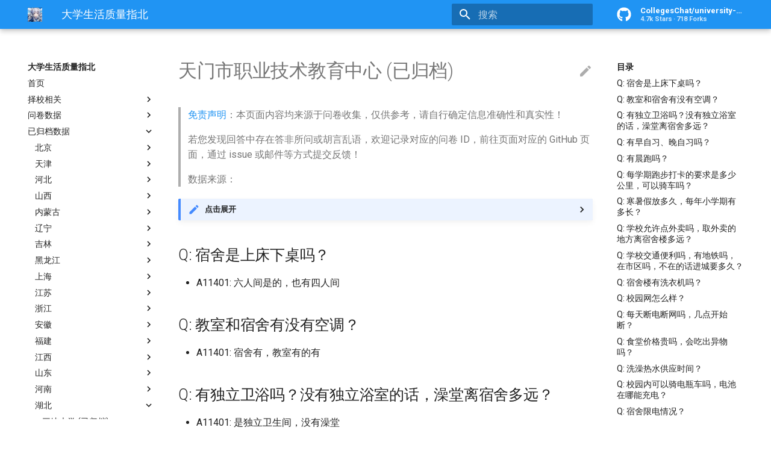

--- FILE ---
content_type: application/javascript
request_url: https://colleges.chat/assets/javascripts/bundle.5f27aba8.min.js
body_size: 12872
content:
!function(t,e){for(var n in e)t[n]=e[n]}(window,function(t){function e(e){for(var r,i,o=e[0],u=e[1],b=e[2],s=0,O=[];s<o.length;s++)i=o[s],Object.prototype.hasOwnProperty.call(c,i)&&c[i]&&O.push(c[i][0]),c[i]=0;for(r in u)Object.prototype.hasOwnProperty.call(u,r)&&(t[r]=u[r]);for(f&&f(e);O.length;)O.shift()();return a.push.apply(a,b||[]),n()}function n(){for(var t,e=0;e<a.length;e++){for(var n=a[e],r=!0,o=1;o<n.length;o++){var u=n[o];0!==c[u]&&(r=!1)}r&&(a.splice(e--,1),t=i(i.s=n[0]))}return t}var r={},c={0:0},a=[];function i(e){if(r[e])return r[e].exports;var n=r[e]={i:e,l:!1,exports:{}};return t[e].call(n.exports,n,n.exports,i),n.l=!0,n.exports}i.m=t,i.c=r,i.d=function(t,e,n){i.o(t,e)||Object.defineProperty(t,e,{enumerable:!0,get:n})},i.r=function(t){"undefined"!=typeof Symbol&&Symbol.toStringTag&&Object.defineProperty(t,Symbol.toStringTag,{value:"Module"}),Object.defineProperty(t,"__esModule",{value:!0})},i.t=function(t,e){if(1&e&&(t=i(t)),8&e)return t;if(4&e&&"object"==typeof t&&t&&t.__esModule)return t;var n=Object.create(null);if(i.r(n),Object.defineProperty(n,"default",{enumerable:!0,value:t}),2&e&&"string"!=typeof t)for(var r in t)i.d(n,r,function(e){return t[e]}.bind(null,r));return n},i.n=function(t){var e=t&&t.__esModule?function(){return t.default}:function(){return t};return i.d(e,"a",e),e},i.o=function(t,e){return Object.prototype.hasOwnProperty.call(t,e)},i.p="";var o=window.webpackJsonp=window.webpackJsonp||[],u=o.push.bind(o);o.push=e,o=o.slice();for(var b=0;b<o.length;b++)e(o[b]);var f=u;return a.push([88,1]),n()}([,function(t,e,n){"use strict";n.d(e,"q",(function(){return i})),n.d(e,"c",(function(){return o})),n.d(e,"d",(function(){return u})),n.d(e,"b",(function(){return b})),n.d(e,"e",(function(){return f})),n.d(e,"a",(function(){return s})),n.d(e,"j",(function(){return O})),n.d(e,"k",(function(){return h})),n.d(e,"r",(function(){return v})),n.d(e,"s",(function(){return y})),n.d(e,"l",(function(){return g})),n.d(e,"t",(function(){return k})),n.d(e,"i",(function(){return A})),n.d(e,"u",(function(){return T})),n.d(e,"m",(function(){return E})),n.d(e,"h",(function(){return L})),n.d(e,"g",(function(){return M})),n.d(e,"v",(function(){return H})),n.d(e,"w",(function(){return P})),n.d(e,"n",(function(){return q})),n.d(e,"x",(function(){return N})),n.d(e,"y",(function(){return z})),n.d(e,"f",(function(){return V})),n.d(e,"o",(function(){return D})),n.d(e,"z",(function(){return B})),n.d(e,"A",(function(){return F})),n.d(e,"B",(function(){return X})),n.d(e,"p",(function(){return K})),n.d(e,"C",(function(){return nt}));var r=n(80),c=n(95),a=n(96);function i(){var t=new r.a;return Object(c.a)(document,"DOMContentLoaded").pipe(Object(a.a)(document)).subscribe(t),t}function o(t,e){return void 0===e&&(e=document),e.querySelector(t)||void 0}function u(t,e){void 0===e&&(e=document);var n=o(t,e);if(void 0===n)throw new ReferenceError('Missing element: expected "'+t+'" to be present');return n}function b(){return document.activeElement instanceof HTMLElement?document.activeElement:void 0}function f(t,e){return void 0===e&&(e=document),Array.from(e.querySelectorAll(t))}function s(t){return document.createElement(t)}function O(t,e){t.replaceWith(e)}var j=n(97),l=n(9),d=n(94),p=n(89);function h(t,e){void 0===e&&(e=!0),e?t.focus():t.blur()}function v(t){return Object(j.a)(Object(c.a)(t,"focus"),Object(c.a)(t,"blur")).pipe(Object(l.a)((function(t){return"focus"===t.type})),Object(d.a)(t===b()),Object(p.a)(1))}function m(t){return{x:t.scrollLeft,y:t.scrollTop}}function y(t){return Object(j.a)(Object(c.a)(t,"scroll"),Object(c.a)(window,"resize")).pipe(Object(l.a)((function(){return m(t)})),Object(d.a)(m(t)),Object(p.a)(1))}function g(t){if(!(t instanceof HTMLInputElement))throw new Error("Not implemented");t.select()}var w=n(0),$=n(77),x=n(98);function k(t){return Object(x.a)((function(e){new $.a((function(t){var n=Object(w.h)(t,1)[0].contentRect;return e({width:Math.round(n.width),height:Math.round(n.height)})})).observe(t)})).pipe(Object(d.a)(function(t){return{width:t.offsetWidth,height:t.offsetHeight}}(t)),Object(p.a)(1))}var S=n(99),C=n(113);function A(t){switch(t.tagName){case"INPUT":case"SELECT":case"TEXTAREA":return!0;default:return t.isContentEditable}}function T(){return Object(c.a)(window,"keydown").pipe(Object(S.a)((function(t){return!(t.metaKey||t.ctrlKey)})),Object(l.a)((function(t){return{type:t.key,claim:function(){t.preventDefault(),t.stopPropagation()}}})),Object(C.a)())}var _=n(100);function E(t){location.href=t.href}function L(t,e){return void 0===e&&(e=location),t.host===e.host&&/^(?:\/[\w-]+)*(?:\/?|\.html)$/i.test(t.pathname)}function M(t,e){return void 0===e&&(e=location),t.pathname===e.pathname&&t.hash.length>0}function H(){return new _.a(new URL(location.href))}var R=n(117);function P(t,e){return e.location$.pipe(Object(R.a)(1),Object(l.a)((function(e){var n=e.href;return new URL(t,n).toString().replace(/\/$/,"")})),Object(p.a)(1))}function U(){return location.hash.substring(1)}function q(t){var e=s("a");e.href=t,e.addEventListener("click",(function(t){return t.stopPropagation()})),e.click()}function N(){return Object(c.a)(window,"hashchange").pipe(Object(l.a)(U),Object(d.a)(U()),Object(S.a)((function(t){return t.length>0})),Object(C.a)())}function z(t){var e=matchMedia(t);return Object(x.a)((function(t){return e.addListener((function(){return t(e.matches)}))})).pipe(Object(d.a)(e.matches),Object(p.a)(1))}var I={drawer:u("[data-md-toggle=drawer]"),search:u("[data-md-toggle=search]")};function V(t){return I[t].checked}function D(t,e){I[t].checked!==e&&I[t].click()}function B(t){var e=I[t];return Object(c.a)(e,"change").pipe(Object(l.a)((function(){return e.checked})),Object(d.a)(e.checked))}var Y=n(62),J=n(90);function W(){return{x:Math.max(0,pageXOffset),y:Math.max(0,pageYOffset)}}function K(t){var e=t.x,n=t.y;window.scrollTo(e||0,n||0)}function Q(){return{width:innerWidth,height:innerHeight}}function F(){return Object(Y.a)([Object(j.a)(Object(c.a)(window,"scroll",{passive:!0}),Object(c.a)(window,"resize",{passive:!0})).pipe(Object(l.a)(W),Object(d.a)(W())),Object(c.a)(window,"resize",{passive:!0}).pipe(Object(l.a)(Q),Object(d.a)(Q()))]).pipe(Object(l.a)((function(t){var e=Object(w.h)(t,2);return{offset:e[0],size:e[1]}})),Object(p.a)(1))}function X(t,e){var n=e.header$,r=e.viewport$,c=r.pipe(Object(J.a)("size")),a=Object(Y.a)([c,n]).pipe(Object(l.a)((function(){return{x:t.offsetLeft,y:t.offsetTop}})));return Object(Y.a)([n,r,a]).pipe(Object(l.a)((function(t){var e=Object(w.h)(t,3),n=e[0].height,r=e[1],c=r.offset,a=r.size,i=e[2],o=i.x,u=i.y;return{offset:{x:c.x-o,y:c.y-u+n},size:a}})),Object(p.a)(1))}var Z=n(101),G=n(102),tt=n(82),et=n(103);function nt(t,e){var n=e.tx$,r=Object(x.a)((function(e){return t.addEventListener("message",e)})).pipe(Object(Z.a)("data"));return n.pipe(Object(G.a)((function(){return r}),{leading:!0,trailing:!0}),Object(tt.a)((function(e){return t.postMessage(e)})),Object(et.a)(r),Object(C.a)())}},,,function(t,e,n){"use strict";function r(t){return"object"==typeof t&&"string"==typeof t.base&&"object"==typeof t.features&&"object"==typeof t.search}n.d(e,"d",(function(){return r})),n.d(e,"b",(function(){return b})),n.d(e,"a",(function(){return O})),n.d(e,"f",(function(){return d})),n.d(e,"g",(function(){return p})),n.d(e,"e",(function(){return h})),n.d(e,"c",(function(){return v}));var c=n(0),a=n(81);function i(t){switch(t){case"svg":case"path":return document.createElementNS("http://www.w3.org/2000/svg",t);default:return document.createElement(t)}}function o(t,e,n){switch(e){case"xmlns":break;case"viewBox":case"d":"boolean"!=typeof n?t.setAttributeNS(null,e,n):n&&t.setAttributeNS(null,e,"");break;default:"boolean"!=typeof n?t.setAttribute(e,n):n&&t.setAttribute(e,"")}}function u(t,e){var n,r;if("string"==typeof e||"number"==typeof e)t.innerHTML+=e.toString();else if(e instanceof Node)t.appendChild(e);else if(Array.isArray(e))try{for(var a=Object(c.k)(e),i=a.next();!i.done;i=a.next()){u(t,i.value)}}catch(t){n={error:t}}finally{try{i&&!i.done&&(r=a.return)&&r.call(a)}finally{if(n)throw n.error}}}function b(t,e){for(var n,r,b,f,s=[],O=2;O<arguments.length;O++)s[O-2]=arguments[O];var j=i(t);if(e)try{for(var l=Object(c.k)(Object(a.a)(e)),d=l.next();!d.done;d=l.next()){var p=d.value;o(j,p,e[p])}}catch(t){n={error:t}}finally{try{d&&!d.done&&(r=l.return)&&r.call(l)}finally{if(n)throw n.error}}try{for(var h=Object(c.k)(s),v=h.next();!v.done;v=h.next()){var m=v.value;u(j,m)}}catch(t){b={error:t}}finally{try{v&&!v.done&&(f=h.return)&&f.call(h)}finally{if(b)throw b.error}}return j}var f=n(79),s=n(41);function O(t,e){return Object(f.a)((function(){var n=sessionStorage.getItem(t);if(n)return Object(s.a)(JSON.parse(n));var r=e();return r.subscribe((function(e){try{sessionStorage.setItem(t,JSON.stringify(e))}catch(t){}})),r}))}var j,l=n(1);function d(t,e){if(void 0===j){var n=Object(l.d)("#__lang");j=JSON.parse(n.textContent)}if(void 0===j[t])throw new ReferenceError("Invalid translation: "+t);return void 0!==e?j[t].replace("#",e):j[t]}function p(t,e){var n=e;if(t.length>n){for(;" "!==t[n]&&--n>0;);return t.substring(0,n)+"..."}return t}function h(t){return t>999?((t+1e-6)/1e3).toFixed(+((t-950)%1e3>99))+"k":t.toString()}function v(t){for(var e=0,n=0,r=t.length;n<r;n++)e=(e<<5)-e+t.charCodeAt(n),e|=0;return e}},,,function(t,e,n){"use strict";var r=n(22);n.d(e,"setupComponents",(function(){return r.a})),n.d(e,"useComponent",(function(){return r.b}));var c=n(74);n.d(e,"mountHeader",(function(){return c.a}));var a=n(73);n.d(e,"mountHero",(function(){return a.a}));var i=n(72);n.d(e,"mountMain",(function(){return i.a}));var o=n(76);n.d(e,"mountNavigation",(function(){return o.a}));var u=n(71);n.d(e,"mountSearch",(function(){return u.a})),n.d(e,"mountSearchQuery",(function(){return u.b})),n.d(e,"mountSearchReset",(function(){return u.c})),n.d(e,"mountSearchResult",(function(){return u.d}));var b=n(30);n.o(b,"mountTableOfContents")&&n.d(e,"mountTableOfContents",(function(){return b.mountTableOfContents})),n.o(b,"mountTabs")&&n.d(e,"mountTabs",(function(){return b.mountTabs}));var f=n(75);n.d(e,"mountTabs",(function(){return f.a}));var s=n(67);n.o(s,"mountTableOfContents")&&n.d(e,"mountTableOfContents",(function(){return s.mountTableOfContents}))},,,,,,,,function(t,e,n){"use strict";n.d(e,"e",(function(){return O})),n.d(e,"f",(function(){return y})),n.d(e,"g",(function(){return R})),n.d(e,"h",(function(){return U})),n.d(e,"b",(function(){return q.b})),n.d(e,"i",(function(){return q.f})),n.d(e,"a",(function(){return q.a})),n.d(e,"c",(function(){return q.d})),n.d(e,"d",(function(){return q.e}));var r=n(61),c=n(105),a=n(98),i=n(113),o=n(82),u=n(96),b=n(1),f=n(31),s=n(4);function O(t){var e=t.document$,n=t.dialog$;if(!r.isSupported())return c.a;e.subscribe((function(){Object(b.e)("pre > code").forEach((function(t,e){var n=t.parentElement;n.id="__code_"+e,n.insertBefore(Object(f.a)(n.id),t)}))}));var O=Object(a.a)((function(t){new r(".md-clipboard").on("success",t)})).pipe(Object(i.a)());return O.pipe(Object(o.a)((function(t){return t.clearSelection()})),Object(u.a)(Object(s.f)("clipboard.copied"))).subscribe(n),O}var j=n(27),l=n(41),d=n(85),p=n(35),h=n(9),v=n(59),m=n(114);function y(t){var e=(void 0===t?{}:t).duration,n=new j.a,r=Object(b.a)("div");return r.classList.add("md-dialog","md-typeset"),n.pipe(Object(p.a)((function(t){return Object(l.a)(document.body).pipe(Object(h.a)((function(t){return t.appendChild(r)})),Object(v.b)(d.a),Object(m.a)(1),Object(o.a)((function(e){e.innerHTML=t,e.setAttribute("data-md-state","open")})),Object(m.a)(e||2e3),Object(o.a)((function(t){return t.removeAttribute("data-md-state")})),Object(m.a)(400),Object(o.a)((function(t){t.innerHTML="",t.remove()})))}))).subscribe(),n}var g=n(0),w=n(95),$=n(97),x=n(116),k=n(99),S=n(48),C=n(101),A=n(90),T=n(106),_=n(107),E=n(104),L=n(91),M=n(108),H=n(92);function R(t,e){var n=e.document$,r=e.viewport$,a=e.location$;"scrollRestoration"in history&&(history.scrollRestoration="manual"),Object(w.a)(window,"beforeunload").subscribe((function(){history.scrollRestoration="auto"}));var o=Object(b.c)('link[rel="shortcut icon"]');void 0!==o&&(o.href=o.href);var u=Object(w.a)(document.body,"click").pipe(Object(k.a)((function(t){return!(t.metaKey||t.ctrlKey)})),Object(p.a)((function(e){if(e.target instanceof HTMLElement){var n=e.target.closest("a");if(n&&!n.target&&Object(b.h)(n)&&t.includes(n.href))return Object(b.g)(n)||e.preventDefault(),Object(l.a)(n)}return c.a})),Object(h.a)((function(t){return{url:new URL(t.href)}})),Object(i.a)());u.subscribe((function(){Object(b.o)("search",!1)}));var f=u.pipe(Object(k.a)((function(t){var e=t.url;return!Object(b.g)(e)})),Object(i.a)()),s=Object(w.a)(window,"popstate").pipe(Object(k.a)((function(t){return null!==t.state})),Object(h.a)((function(t){return{url:new URL(location.href),offset:t.state}})),Object(i.a)());Object($.a)(f,s).pipe(Object(S.a)((function(t,e){return t.url.href===e.url.href})),Object(C.a)("url")).subscribe(a);var O=a.pipe(Object(A.a)("pathname"),Object(T.a)(1),Object(p.a)((function(t){return Object(x.a)({url:t.href,responseType:"text",withCredentials:!0}).pipe(Object(_.a)((function(){return Object(b.m)(t),c.a})))})));f.pipe(Object(E.a)(O)).subscribe((function(t){var e=t.url;history.pushState({},"",e.toString())}));var j=new DOMParser;O.pipe(Object(h.a)((function(t){var e=t.response;return j.parseFromString(e,"text/html")}))).subscribe(n);var d=Object($.a)(f,s).pipe(Object(E.a)(n));d.subscribe((function(t){var e=t.url,n=t.offset;e.hash&&!n?Object(b.n)(e.hash):Object(b.p)(n||{y:0})})),d.pipe(Object(L.a)(n)).subscribe((function(t){var e,n,r=Object(g.h)(t,2)[1],c=r.title,a=r.head;document.dispatchEvent(new CustomEvent("DOMContentSwitch")),document.title=c;try{for(var i=Object(g.k)(['link[rel="canonical"]','meta[name="author"]','meta[name="description"]']),o=i.next();!o.done;o=i.next()){var u=o.value,f=Object(b.c)(u,a),s=Object(b.c)(u,document.head);void 0!==f&&void 0!==s&&Object(b.j)(s,f)}}catch(t){e={error:t}}finally{try{o&&!o.done&&(n=i.return)&&n.call(i)}finally{if(e)throw e.error}}})),r.pipe(Object(M.a)(250),Object(A.a)("offset")).subscribe((function(t){var e=t.offset;history.replaceState(e,"")})),Object($.a)(u,s).pipe(Object(H.a)(2,1),Object(k.a)((function(t){var e=Object(g.h)(t,2),n=e[0],r=e[1];return n.url.pathname===r.url.pathname&&!Object(b.g)(r.url)})),Object(h.a)((function(t){return Object(g.h)(t,2)[1]}))).subscribe((function(t){var e=t.offset;Object(b.p)(e||{y:0})}))}var P=n(7);function U(){var t=Object(b.u)().pipe(Object(h.a)((function(t){return Object(g.a)({mode:Object(b.f)("search")?"search":"global"},t)})),Object(k.a)((function(t){if("global"===t.mode){var e=Object(b.b)();if(void 0!==e)return!Object(b.i)(e)}return!0})),Object(i.a)());return t.pipe(Object(k.a)((function(t){return"search"===t.mode})),Object(L.a)(Object(P.useComponent)("search-query"),Object(P.useComponent)("search-result"))).subscribe((function(t){var e=Object(g.h)(t,3),n=e[0],r=e[1],c=e[2],a=Object(b.b)();switch(n.type){case"Enter":a===r&&n.claim();break;case"Escape":case"Tab":Object(b.o)("search",!1),Object(b.k)(r,!1);break;case"ArrowUp":case"ArrowDown":if(void 0===a)Object(b.k)(r);else{var i=Object(g.i)([r],Object(b.e)("[href]",c)),o=Math.max(0,(Math.max(0,i.indexOf(a))+i.length+("ArrowUp"===n.type?-1:1))%i.length);Object(b.k)(i[o])}n.claim();break;default:r!==Object(b.b)()&&Object(b.k)(r)}})),t.pipe(Object(k.a)((function(t){return"global"===t.mode})),Object(L.a)(Object(P.useComponent)("search-query"))).subscribe((function(t){var e=Object(g.h)(t,2),n=e[0],r=e[1];switch(n.type){case"f":case"s":case"/":Object(b.k)(r),Object(b.l)(r),n.claim();break;case"p":case",":var c=Object(b.c)("[href][rel=prev]");void 0!==c&&c.click();break;case"n":case".":var a=Object(b.c)("[href][rel=next]");void 0!==a&&a.click()}})),t}var q=n(46)},,,,,,,function(t,e,n){"use strict";n.d(e,"a",(function(){return j})),n.d(e,"b",(function(){return l}));var r,c=n(0),a=n(41),i=n(20),o=n(9),u=n(83),b=n(89),f=n(35),s=n(48),O=n(1);function j(t,e){var n=e.document$;r=n.pipe(Object(o.a)((function(e){return t.reduce((function(t,n){var r,a=Object(O.c)("[data-md-component="+n+"]",e);return Object(c.a)(Object(c.a)({},t),void 0!==a?((r={})[n]=a,r):{})}),{})})),Object(u.a)((function(e,n){var r,a;try{for(var i=Object(c.k)(t),o=i.next();!o.done;o=i.next()){var u=o.value;switch(u){case"announce":case"header-title":case"container":case"skip":u in e&&void 0!==e[u]&&(Object(O.j)(e[u],n[u]),e[u]=n[u]);break;default:void 0!==n[u]?e[u]=Object(O.c)("[data-md-component="+u+"]"):delete e[u]}}}catch(t){r={error:t}}finally{try{o&&!o.done&&(a=i.return)&&a.call(i)}finally{if(r)throw r.error}}return e})),Object(b.a)(1))}function l(t){return r.pipe(Object(f.a)((function(e){return void 0!==e[t]?Object(a.a)(e[t]):i.a})),Object(s.a)())}},,function(t,e,n){"use strict";function r(t,e){t.setAttribute("data-md-state",e?"blur":"")}function c(t){t.removeAttribute("data-md-state")}function a(t,e){t.classList.toggle("md-nav__link--active",e)}function i(t){t.classList.remove("md-nav__link--active")}n.d(e,"d",(function(){return r})),n.d(e,"b",(function(){return c})),n.d(e,"c",(function(){return a})),n.d(e,"a",(function(){return i}))},,,,,,function(t,e,n){"use strict";var r=n(64);n.o(r,"applySidebar")&&n.d(e,"applySidebar",(function(){return r.applySidebar})),n.o(r,"mountTableOfContents")&&n.d(e,"mountTableOfContents",(function(){return r.mountTableOfContents})),n.o(r,"mountTabs")&&n.d(e,"mountTabs",(function(){return r.mountTabs})),n.o(r,"watchSidebar")&&n.d(e,"watchSidebar",(function(){return r.watchSidebar}))},function(t,e,n){"use strict";n.d(e,"a",(function(){return a})),n.d(e,"b",(function(){return j})),n.d(e,"c",(function(){return p})),n.d(e,"d",(function(){return m}));var r=n(4),c="md-clipboard md-icon";function a(t){return Object(r.b)("button",{class:c,title:Object(r.f)("clipboard.copy"),"data-clipboard-target":"#"+t+" > code"},Object(r.b)("svg",{xmlns:"http://www.w3.org/2000/svg",viewBox:"0 0 24 24"},Object(r.b)("path",{d:"M19,21H8V7H19M19,5H8A2,2 0 0,0 6,7V21A2,2 0 0,0 8,23H19A2,2 0 0,0 21,21V7A2,2 0 0,0 19,5M16,1H4A2,2 0 0,0 2,3V17H4V3H16V1Z"})))}var i=n(0),o="md-search-result__item",u="md-search-result__link",b="md-search-result__article md-search-result__article--document",f="md-search-result__article",s="md-search-result__title",O="md-search-result__teaser";function j(t){var e=t.article,n=t.sections,c=Object(r.b)("div",{class:"md-search-result__icon md-icon"},Object(r.b)("svg",{xmlns:"http://www.w3.org/2000/svg",viewBox:"0 0 24 24"},Object(r.b)("path",{d:"M14,2H6A2,2 0 0,0 4,4V20A2,2 0 0,0 6,22H13C12.59,21.75 12.2,21.44 11.86,21.1C11.53,20.77 11.25,20.4 11,20H6V4H13V9H18V10.18C18.71,10.34 19.39,10.61 20,11V8L14,2M20.31,18.9C21.64,16.79 21,14 18.91,12.68C16.8,11.35 14,12 12.69,14.08C11.35,16.19 12,18.97 14.09,20.3C15.55,21.23 17.41,21.23 18.88,20.32L22,23.39L23.39,22L20.31,18.9M16.5,19A2.5,2.5 0 0,1 14,16.5A2.5,2.5 0 0,1 16.5,14A2.5,2.5 0 0,1 19,16.5A2.5,2.5 0 0,1 16.5,19Z"}))),a=Object(i.i)([e],n).map((function(t){var e=t.location,n=t.title,a=t.text;return Object(r.b)("a",{href:e,class:u,tabIndex:-1},Object(r.b)("article",{class:"parent"in t?f:b},!("parent"in t)&&c,Object(r.b)("h1",{class:s},n),a.length>0&&Object(r.b)("p",{class:O},Object(r.g)(a,320))))}));return Object(r.b)("li",{class:o},a)}var l="md-source__facts",d="md-source__fact";function p(t){var e=t.map((function(t){return Object(r.b)("li",{class:d},t)}));return Object(r.b)("ul",{class:l},e)}var h="md-typeset__scrollwrap",v="md-typeset__table";function m(t){return Object(r.b)("div",{class:h},Object(r.b)("div",{class:v},t))}},function(t,e,n){"use strict";function r(t,e){t.style.top=e+"px"}function c(t){t.style.top=""}function a(t,e){t.style.height=e+"px"}function i(t){t.style.height=""}n.d(e,"d",(function(){return r})),n.d(e,"b",(function(){return c})),n.d(e,"c",(function(){return a})),n.d(e,"a",(function(){return i}))},,,,,,,,,,,,,function(t,e,n){"use strict";var r=n(69);n.o(r,"applyAnchorList")&&n.d(e,"applyAnchorList",(function(){return r.applyAnchorList})),n.o(r,"watchAnchorList")&&n.d(e,"watchAnchorList",(function(){return r.watchAnchorList}));var c=n(70);n.d(e,"applyAnchorList",(function(){return c.a})),n.d(e,"watchAnchorList",(function(){return c.b}));n(24)},function(t,e,n){"use strict";n.d(e,"b",(function(){return a})),n.d(e,"f",(function(){return y})),n.d(e,"a",(function(){return i})),n.d(e,"d",(function(){return p})),n.d(e,"c",(function(){return h})),n.d(e,"e",(function(){return v}));var r=n(0),c=n(78);!function(){function t(t){var e=t.config,n=t.docs,a=t.pipeline,i=t.index;this.documents=function(t){var e,n,a=new Map;try{for(var i=Object(r.k)(t),o=i.next();!o.done;o=i.next()){var u=o.value,b=Object(r.h)(u.location.split("#"),2),f=b[0],s=b[1],O=u.location,j=u.title,l=c(u.text).replace(/\s+(?=[,.:;!?])/g,"").replace(/\s+/g," ");if(s){var d=a.get(f);d.linked?a.set(O,{location:O,title:j,text:l,parent:d}):(d.title=u.title,d.text=l,d.linked=!0)}else a.set(O,{location:O,title:j,text:l,linked:!1})}}catch(t){e={error:t}}finally{try{o&&!o.done&&(n=i.return)&&n.call(i)}finally{if(e)throw e.error}}return a}(n),this.highlight=function(t){var e=new RegExp(t.separator,"img"),n=function(t,e,n){return e+"<em>"+n+"</em>"};return function(c){c=c.replace(/[\s*+-:~^]+/g," ").trim();var a=new RegExp("(^|"+t.separator+")("+c.replace(/[|\\{}()[\]^$+*?.-]/g,"\\$&").replace(e,"|")+")","img");return function(t){return Object(r.a)(Object(r.a)({},t),{title:t.title.replace(a,n),text:t.text.replace(a,n)})}}}(e),this.index=void 0===i?lunr((function(){var t,c,i,o,u;a=a||["trimmer","stopWordFilter"],this.pipeline.reset();try{for(var b=Object(r.k)(a),f=b.next();!f.done;f=b.next()){var s=f.value;this.pipeline.add(lunr[s])}}catch(e){t={error:e}}finally{try{f&&!f.done&&(c=b.return)&&c.call(b)}finally{if(t)throw t.error}}1===e.lang.length&&"en"!==e.lang[0]?this.use(lunr[e.lang[0]]):e.lang.length>1&&this.use((i=lunr).multiLanguage.apply(i,Object(r.i)(e.lang))),this.field("title",{boost:1e3}),this.field("text"),this.ref("location");try{for(var O=Object(r.k)(n),j=O.next();!j.done;j=O.next()){var l=j.value;this.add(l)}}catch(t){o={error:t}}finally{try{j&&!j.done&&(u=O.return)&&u.call(O)}finally{if(o)throw o.error}}})):lunr.Index.load("string"==typeof i?JSON.parse(i):i)}t.prototype.query=function(t){var e=this;if(t)try{var n=this.index.search(t).reduce((function(t,n){var c=e.documents.get(n.ref);if(void 0!==c)if("parent"in c){var a=c.parent.location;t.set(a,Object(r.i)(t.get(a)||[],[n]))}else{a=c.location;t.set(a,t.get(a)||[])}return t}),new Map),c=this.highlight(t);return Object(r.i)(n).map((function(t){var n=Object(r.h)(t,2),a=n[0],i=n[1];return{article:c(e.documents.get(a)),sections:i.map((function(t){return c(e.documents.get(t.ref))}))}}))}catch(e){console.warn("Invalid query: "+t+" – see https://bit.ly/2s3ChXG")}return[]}}();function a(t){return t.replace(/(?:^|\s+)[*+-:^~]+(?=\s+|$)/g,"").trim().replace(/\s+|\b$/g,"* ")}var i,o=n(115),u=n(27),b=n(55),f=n(91),s=n(9),O=n(89),j=n(59),l=n(1),d=n(4);function p(t){return t.type===i.READY}function h(t){return t.type===i.QUERY}function v(t){return t.type===i.RESULT}function m(t){var e=t.config,n=t.docs,r=t.index;return 1===e.lang.length&&"en"===e.lang[0]&&(e.lang=[Object(d.f)("search.config.lang")]),"[s-]+"===e.separator&&(e.separator=Object(d.f)("search.config.separator")),{config:e,docs:n,index:r,pipeline:Object(d.f)("search.config.pipeline").split(/\s*,\s*/).filter(o.a)}}function y(t,e){var n=e.index$,c=e.base$,a=new Worker(t),o=new u.a,d=Object(l.C)(a,{tx$:o}).pipe(Object(f.a)(c),Object(s.a)((function(t){var e,n,c,a,i=Object(r.h)(t,2),o=i[0],u=i[1];if(v(o))try{for(var b=Object(r.k)(o.data),f=b.next();!f.done;f=b.next()){var s=f.value,O=s.article,j=s.sections;O.location=u+"/"+O.location;try{for(var l=(c=void 0,Object(r.k)(j)),d=l.next();!d.done;d=l.next()){var p=d.value;p.location=u+"/"+p.location}}catch(t){c={error:t}}finally{try{d&&!d.done&&(a=l.return)&&a.call(l)}finally{if(c)throw c.error}}}}catch(t){e={error:t}}finally{try{f&&!f.done&&(n=b.return)&&n.call(b)}finally{if(e)throw e.error}}return o})),Object(O.a)(1));return n.pipe(Object(s.a)((function(t){return{type:i.SETUP,data:m(t)}})),Object(j.b)(b.a)).subscribe(o.next.bind(o)),{tx$:o,rx$:d}}!function(t){t[t.SETUP=0]="SETUP",t[t.READY=1]="READY",t[t.QUERY=2]="QUERY",t[t.RESULT=3]="RESULT"}(i||(i={}))},,,,,,,,,,,,,,,,,,function(t,e,n){"use strict";var r=n(65);n.o(r,"applySidebar")&&n.d(e,"applySidebar",(function(){return r.applySidebar})),n.o(r,"mountTableOfContents")&&n.d(e,"mountTableOfContents",(function(){return r.mountTableOfContents})),n.o(r,"mountTabs")&&n.d(e,"mountTabs",(function(){return r.mountTabs})),n.o(r,"watchSidebar")&&n.d(e,"watchSidebar",(function(){return r.watchSidebar}));var c=n(66);n.d(e,"applySidebar",(function(){return c.a})),n.d(e,"watchSidebar",(function(){return c.b}));n(32)},function(t,e){},function(t,e,n){"use strict";n.d(e,"b",(function(){return l})),n.d(e,"a",(function(){return d}));var r=n(0),c=n(62),a=n(47),i=n(85),o=n(9),u=n(48),b=n(59),f=n(91),s=n(82),O=n(84),j=n(32);function l(t,e){var n=e.main$,a=e.viewport$,i=t.parentElement.offsetTop-t.parentElement.parentElement.offsetTop;return Object(c.a)([n,a]).pipe(Object(o.a)((function(t){var e=Object(r.h)(t,2),n=e[0],c=n.offset,a=n.height,o=e[1].offset.y;return{height:a=a+Math.min(i,Math.max(0,o-c))-i,lock:o>=c+i}})),Object(u.a)((function(t,e){return t.height===e.height&&t.lock===e.lock})))}function d(t,e){var n=e.header$;return Object(a.a)(Object(b.b)(i.a),Object(f.a)(n),Object(s.a)((function(e){var n=Object(r.h)(e,2),c=n[0],a=c.height,i=c.lock,o=n[1].height;Object(j.c)(t,a),i?Object(j.d)(t,o):Object(j.b)(t)})),Object(o.a)((function(t){return Object(r.h)(t,1)[0]})),Object(O.a)((function(){Object(j.b)(t),Object(j.a)(t)})))}},function(t,e,n){"use strict";var r=n(68);n.d(e,"mountTableOfContents",(function(){return r.a}));n(45)},function(t,e,n){"use strict";n.d(e,"a",(function(){return O}));var r=n(0),c=n(47),a=n(62),i=n(41),o=n(35),u=n(9),b=n(1),f=n(30),s=n(45);function O(t){var e=t.header$,n=t.main$,O=t.viewport$,j=t.tablet$;return Object(c.a)(Object(o.a)((function(t){return j.pipe(Object(o.a)((function(c){if(c){var o=Object(b.e)(".md-nav__link",t),j=Object(f.watchSidebar)(t,{main$:n,viewport$:O}).pipe(Object(f.applySidebar)(t,{header$:e})),l=Object(s.watchAnchorList)(o,{header$:e,viewport$:O}).pipe(Object(s.applyAnchorList)(o));return Object(a.a)([j,l]).pipe(Object(u.a)((function(t){var e=Object(r.h)(t,2);return{sidebar:e[0],anchors:e[1]}})))}return Object(i.a)({})})))})))}},function(t,e){},function(t,e,n){"use strict";n.d(e,"b",(function(){return y})),n.d(e,"a",(function(){return g}));var r=n(0),c=n(93),a=n(62),i=n(47),o=n(85),u=n(9),b=n(90),f=n(35),s=n(83),O=n(48),j=n(94),l=n(92),d=n(59),p=n(82),h=n(84),v=n(1),m=n(24);function y(t,e){var n,i,o=e.header$,d=e.viewport$,p=new Map;try{for(var h=Object(r.k)(t),m=h.next();!m.done;m=h.next()){var y=m.value,g=decodeURIComponent(y.hash.substring(1)),w=Object(v.c)('[id="'+g+'"]');void 0!==w&&p.set(y,w)}}catch(t){n={error:t}}finally{try{m&&!m.done&&(i=h.return)&&i.call(h)}finally{if(n)throw n.error}}var $=o.pipe(Object(u.a)((function(t){return 18+t.height})));return Object(v.t)(document.body).pipe(Object(b.a)("height"),Object(u.a)((function(){var t=[];return Object(r.i)(p).reduce((function(e,n){for(var a=Object(r.h)(n,2),i=a[0],o=a[1];t.length;){if(!(p.get(t[t.length-1]).tagName>=o.tagName))break;t.pop()}for(var u=o.offsetTop;!u&&o.parentElement;)u=(o=o.parentElement).offsetTop;return e.set(Object(c.a)(t=Object(r.i)(t,[i])),u)}),new Map)})),Object(f.a)((function(t){return Object(a.a)([$,d]).pipe(Object(s.a)((function(t,e){for(var n=Object(r.h)(t,2),c=n[0],a=n[1],i=Object(r.h)(e,2),o=i[0],u=i[1].offset.y;a.length;){if(!(Object(r.h)(a[0],2)[1]-o<u))break;c=Object(r.i)(c,[a.shift()])}for(;c.length;){if(!(Object(r.h)(c[c.length-1],2)[1]-o>=u))break;a=Object(r.i)([c.pop()],a)}return[c,a]}),[[],Object(r.i)(t)]),Object(O.a)((function(t,e){return t[0]===e[0]&&t[1]===e[1]})))}))).pipe(Object(u.a)((function(t){var e=Object(r.h)(t,2),n=e[0],c=e[1];return{prev:n.map((function(t){return Object(r.h)(t,1)[0]})),next:c.map((function(t){return Object(r.h)(t,1)[0]}))}})),Object(j.a)({prev:[],next:[]}),Object(l.a)(2,1),Object(u.a)((function(t){var e=Object(r.h)(t,2),n=e[0],c=e[1];return n.prev.length<c.prev.length?{prev:c.prev.slice(Math.max(0,n.prev.length-1),c.prev.length),next:[]}:{prev:c.prev.slice(-1),next:c.next.slice(0,c.next.length-n.next.length)}})))}function g(t){return Object(i.a)(Object(d.b)(o.a),Object(p.a)((function(t){var e,n,c=t.prev,a=t.next;try{for(var i=Object(r.k)(a),o=i.next();!o.done;o=i.next()){var u=Object(r.h)(o.value,1)[0];Object(m.a)(u),Object(m.b)(u)}}catch(t){e={error:t}}finally{try{o&&!o.done&&(n=i.return)&&n.call(i)}finally{if(e)throw e.error}}c.forEach((function(t,e){var n=Object(r.h)(t,1)[0];Object(m.c)(n,e===c.length-1),Object(m.d)(n,!0)}))})),Object(h.a)((function(){var e,n;try{for(var c=Object(r.k)(t),a=c.next();!a.done;a=c.next()){var i=a.value;Object(m.a)(i),Object(m.b)(i)}}catch(t){e={error:t}}finally{try{a&&!a.done&&(n=c.return)&&n.call(c)}finally{if(e)throw e.error}}})))}},function(t,e,n){"use strict";n.d(e,"a",(function(){return l})),n.d(e,"b",(function(){return w})),n.d(e,"c",(function(){return S})),n.d(e,"d",(function(){return q}));var r=n(0),c=n(47),a=n(62),i=n(35),o=n(99),u=n(96),b=n(94),f=n(104),s=n(117),O=n(9),j=n(46);function l(t,e){var n=t.rx$,l=t.tx$,d=e.query$,p=e.reset$,h=e.result$;return Object(c.a)(Object(i.a)((function(){var t=n.pipe(Object(o.a)(j.d),Object(u.a)("ready"),Object(b.a)("waiting"));return l.pipe(Object(o.a)(j.c),Object(f.a)(t),Object(s.a)(1)).subscribe(l.next.bind(l)),Object(a.a)([t,d,h,p]).pipe(Object(O.a)((function(t){var e=Object(r.h)(t,3);return{status:e[0],query:e[1],result:e[2]}})))})))}var d=n(90),p=n(1),h=n(15),v=n(97),m=n(95),y=n(114),g=n(48);function w(t,e){var n=t.tx$;return void 0===e&&(e={}),Object(c.a)(Object(i.a)((function(t){var c=function(t,e){var n=(void 0===e?{}:e).transform||h.b,c=Object(v.a)(Object(m.a)(t,"keyup"),Object(m.a)(t,"focus").pipe(Object(y.a)(1))).pipe(Object(O.a)((function(){return n(t.value)})),Object(b.a)(n(t.value)),Object(g.a)()),i=Object(p.r)(t);return Object(a.a)([c,i]).pipe(Object(O.a)((function(t){var e=Object(r.h)(t,2);return{value:e[0],focus:e[1]}})))}(t,e);return c.pipe(Object(d.a)("value"),Object(O.a)((function(t){var e=t.value;return{type:h.a.QUERY,data:e}}))).subscribe(n.next.bind(n)),c.pipe(Object(d.a)("focus")).subscribe((function(t){var e=t.focus;e&&Object(p.o)("search",e)})),c})))}var $=n(103),x=n(82),k=n(22);function S(){return Object(c.a)(Object(i.a)((function(t){return function(t){return Object(m.a)(t,"click").pipe(Object(u.a)(void 0))}(t).pipe(Object($.a)(Object(k.b)("search-query")),Object(x.a)(p.k),Object(u.a)(void 0))})),Object(b.a)(void 0))}var C=n(115),A=n(101),T=n(85),_=n(91),E=n(59),L=n(83),M=n(84),H=n(31),R=n(4);function P(t,e){t.appendChild(e)}function U(t,e){var n=e.query$,a=e.ready$,o=e.fetch$,b=Object(p.d)(".md-search-result__list",t),f=Object(p.d)(".md-search-result__meta",t);return Object(c.a)(Object(_.a)(n,a),Object(O.a)((function(t){var e=Object(r.h)(t,2),n=e[0];return e[1].value?function(t,e){switch(e){case 0:t.textContent=Object(R.f)("search.result.none");break;case 1:t.textContent=Object(R.f)("search.result.one");break;default:t.textContent=Object(R.f)("search.result.other",e.toString())}}(f,n.length):function(t){t.textContent=Object(R.f)("search.result.placeholder")}(f),n})),Object(i.a)((function(e){return o.pipe(Object(E.b)(T.a),Object(L.a)((function(n){for(var r=t.parentElement;n<e.length&&(P(b,Object(H.b)(e[n++])),!(r.scrollHeight-r.offsetHeight>16)););return n}),0),Object(u.a)(e),Object(M.a)((function(){!function(t){t.innerHTML=""}(b)})))})))}function q(t,e){var n=t.rx$,r=e.query$;return Object(c.a)(Object(i.a)((function(t){var e=t.parentElement,c=n.pipe(Object(o.a)(h.c),Object(u.a)(!0)),a=Object(p.s)(e).pipe(Object(O.a)((function(t){return t.y>=e.scrollHeight-e.offsetHeight-16})),Object(g.a)(),Object(o.a)(C.a));return n.pipe(Object(o.a)(h.d),Object(A.a)("data"),U(t,{query$:r,ready$:c,fetch$:a}),Object(b.a)([]))})))}},function(t,e,n){"use strict";n.d(e,"a",(function(){return m}));var r=n(27),c=n(47),a=n(35),i=n(90),o=n(82),u=n(22),b=n(0),f=n(62),s=n(85),O=n(101),j=n(48),l=n(89),d=n(9),p=n(59),h=n(84),v=n(1);function m(t){var e=t.header$,n=t.viewport$,m=new r.a;return Object(u.b)("header").pipe(Object(a.a)((function(t){return m.pipe(Object(i.a)("active"),(e=t,Object(c.a)(Object(p.b)(s.a),Object(o.a)((function(t){var n=t.active;!function(t,e){t.setAttribute("data-md-state",e?"shadow":"")}(e,n)})),Object(h.a)((function(){!function(t){t.removeAttribute("data-md-state")}(e)})))));var e}))).subscribe(),Object(c.a)(Object(a.a)((function(t){return function(t,e){var n=e.header$,r=e.viewport$,c=n.pipe(Object(O.a)("height"),Object(j.a)(),Object(l.a)(1)),o=c.pipe(Object(a.a)((function(){return Object(v.t)(t).pipe(Object(d.a)((function(e){var n=e.height;return{top:t.offsetTop,bottom:t.offsetTop+n}})))})),Object(i.a)("bottom"),Object(l.a)(1));return Object(f.a)([c,o,r]).pipe(Object(d.a)((function(t){var e=Object(b.h)(t,3),n=e[0],r=e[1],c=r.top,a=r.bottom,i=e[2],o=i.offset.y,u=i.size.height;return{offset:c-n,height:u=Math.max(0,u-Math.max(0,c-o,n)-Math.max(0,u+o-a)),active:c-n<=o}})),Object(j.a)((function(t,e){return t.offset===e.offset&&t.height===e.height&&t.active===e.active})))}(t,{header$:e,viewport$:n})})),Object(o.a)((function(t){return m.next(t)})))}},function(t,e,n){"use strict";n.d(e,"a",(function(){return O}));var r=n(47),c=n(35),a=n(9),i=n(90),o=n(1),u=n(85),b=n(59),f=n(82),s=n(84);function O(t){var e=t.header$,n=t.viewport$;return Object(r.a)(Object(c.a)((function(t){return Object(o.B)(t,{header$:e,viewport$:n}).pipe(Object(a.a)((function(t){return{hidden:t.offset.y>=20}})),Object(i.a)("hidden"),function(t){return Object(r.a)(Object(b.b)(u.a),Object(f.a)((function(e){var n=e.hidden;!function(t,e){t.setAttribute("data-md-state",e?"hidden":"")}(t,n)})),Object(s.a)((function(){!function(t){t.removeAttribute("data-md-state")}(t)})))}(t))})))}},function(t,e,n){"use strict";n.d(e,"a",(function(){return y}));var r=n(0),c=n(47),a=n(62),i=n(35),o=n(9),u=n(99),b=n(91),f=n(48),s=n(94),O=n(89),j=n(1),l=n(22),d=n(41),p=n(85),h=n(59),v=n(82),m=n(84);function y(t){var e=t.document$,n=t.viewport$;return Object(c.a)(Object(i.a)((function(t){var y=function(t,e){return e.document$.pipe(Object(o.a)((function(){var e=getComputedStyle(t);return["sticky","-webkit-sticky"].includes(e.position)})),Object(f.a)(),Object(i.a)((function(e){return e?Object(j.t)(t).pipe(Object(o.a)((function(t){return{sticky:!0,height:t.height}}))):Object(d.a)({sticky:!1,height:0})})),Object(O.a)(1))}(t,{document$:e}),g=Object(l.b)("main").pipe(Object(o.a)((function(t){return Object(j.c)("h1, h2, h3, h4, h5, h6",t)})),Object(u.a)((function(t){return void 0!==t})),Object(b.a)(Object(l.b)("header-title")),Object(i.a)((function(t){var e=Object(r.h)(t,2),a=e[0],i=e[1];return Object(j.B)(a,{header$:y,viewport$:n}).pipe(Object(o.a)((function(t){return t.offset.y>=a.offsetHeight?"page":"site"})),Object(f.a)(),function(t){return Object(c.a)(Object(h.b)(p.a),Object(v.a)((function(e){!function(t,e){t.setAttribute("data-md-state",e?"active":"")}(t,"page"===e)})),Object(m.a)((function(){!function(t){t.removeAttribute("data-md-state")}(t)})))}(i))})),Object(s.a)("site"));return Object(a.a)([y,g]).pipe(Object(o.a)((function(t){var e=Object(r.h)(t,2),n=e[0],c=e[1];return Object(r.a)({type:c},n)})),Object(O.a)(1))})))}},function(t,e,n){"use strict";n.d(e,"a",(function(){return j}));var r=n(47),c=n(41),a=n(35),i=n(9),o=n(90),u=n(1),b=n(85),f=n(59),s=n(82),O=n(84);function j(t){var e=t.header$,n=t.viewport$,j=t.screen$;return Object(r.a)(Object(a.a)((function(t){return j.pipe(Object(a.a)((function(a){return a?Object(u.B)(t,{header$:e,viewport$:n}).pipe(Object(i.a)((function(t){return{hidden:t.offset.y>=10}})),Object(o.a)("hidden"),function(t){return Object(r.a)(Object(f.b)(b.a),Object(s.a)((function(e){var n=e.hidden;!function(t,e){t.setAttribute("data-md-state",e?"hidden":"")}(t,n)})),Object(O.a)((function(){!function(t){t.removeAttribute("data-md-state")}(t)})))}(t)):Object(c.a)({hidden:!0})})))})))}},function(t,e,n){"use strict";n.d(e,"a",(function(){return u}));var r=n(47),c=n(41),a=n(35),i=n(9),o=n(30);function u(t){var e=t.header$,n=t.main$,u=t.viewport$,b=t.screen$;return Object(r.a)(Object(a.a)((function(t){return b.pipe(Object(a.a)((function(r){return r?Object(o.watchSidebar)(t,{main$:n,viewport$:u}).pipe(Object(o.applySidebar)(t,{header$:e}),Object(i.a)((function(t){return{sidebar:t}}))):Object(c.a)({})})))})))}},,,,,,,,,,,,function(t,e,n){"use strict";n.r(e),n.d(e,"setScrollLock",(function(){return z})),n.d(e,"resetScrollLock",(function(){return I})),n.d(e,"initialize",(function(){return V}));var r=n(0),c=n(110),a=n(112),i=n(111),o=n(79),u=n(38),b=n(41),f=n(105),s=n(62),O=n(85),j=n(95),l=n(97),d=n(116),p=n(89),h=n(35),v=n(101),m=n(107),y=n(82),g=n(114),w=n(91),$=n(59),x=n(99),k=n(9),S=n(117),C=n(1),A=n(7),T=n(15),_=n(90);var E=n(115),L=n(103);var M=n(106);var H=n(109),R=n(96);function P(){return/(iPad|iPhone|iPod)/.test(navigator.userAgent)}var U=n(31),q=n(4);function N(t){switch(Object(r.h)(t.match(/(git(?:hub|lab))/i)||[],1)[0].toLowerCase()){case"github":var e=Object(r.h)(t.match(/^.+github\.com\/([^\/]+)\/?([^\/]+)/i),3);return function(t,e){return Object(d.a)({url:void 0!==e?"https://api.github.com/repos/"+t+"/"+e:"https://api.github.com/users/"+t,responseType:"json"}).pipe(Object(x.a)((function(t){return 200===t.status})),Object(v.a)("response"),Object(h.a)((function(t){if(void 0!==e){var n=t.stargazers_count,r=t.forks_count;return Object(b.a)([Object(q.e)(n||0)+" Stars",Object(q.e)(r||0)+" Forks"])}var c=t.public_repos;return Object(b.a)([Object(q.e)(c||0)+" Repositories"])})))}(e[1],e[2]);case"gitlab":var n=Object(r.h)(t.match(/^.+?([^\/]*gitlab[^\/]+)\/(.+?)\/?$/i),3);return function(t,e){return Object(d.a)({url:"https://"+t+"/api/v4/projects/"+encodeURIComponent(e),responseType:"json"}).pipe(Object(x.a)((function(t){return 200===t.status})),Object(v.a)("response"),Object(k.a)((function(t){var e=t.star_count,n=t.forks_count;return[Object(q.e)(e)+" Stars",Object(q.e)(n)+" Forks"]})))}(n[1],n[2]);default:return f.a}}function z(t,e){t.setAttribute("data-md-state","lock"),t.style.top="-"+e+"px"}function I(t){var e=-1*parseInt(t.style.top,10);t.removeAttribute("data-md-state"),t.style.top="",e&&window.scrollTo(0,e)}function V(t){if(!Object(q.d)(t))throw new SyntaxError("Invalid configuration: "+JSON.stringify(t));var e=Object(C.q)(),n=Object(C.v)(),V=Object(C.w)(t.base,{location$:n}),D=Object(C.x)(),B=Object(C.A)(),Y=Object(C.y)("(min-width: 960px)"),J=Object(C.y)("(min-width: 1220px)");Object(A.setupComponents)(["announce","container","header","header-title","hero","main","navigation","search","search-query","search-reset","search-result","skip","tabs","toc"],{document$:e});var W=Object(T.h)();!function(t){var e=t.document$,n=t.viewport$,c=e.pipe(Object(k.a)((function(){return Object(C.e)("pre > code")}))),a=n.pipe(Object(_.a)("size"));Object(s.a)([c,a]).subscribe((function(t){var e,n,c=Object(r.h)(t,1)[0];try{for(var a=Object(r.k)(c),i=a.next();!i.done;i=a.next()){var o=i.value;o.scrollWidth>o.clientWidth?o.setAttribute("tabindex","0"):o.removeAttribute("tabindex")}}catch(t){e={error:t}}finally{try{i&&!i.done&&(n=a.return)&&n.call(a)}finally{if(e)throw e.error}}}))}({document$:e,viewport$:B}),function(t){var e=t.document$,n=t.hash$,c=e.pipe(Object(k.a)((function(){return Object(C.e)("details")})));Object(l.a)(Object(C.y)("print").pipe(Object(x.a)(E.a)),Object(j.a)(window,"beforeprint")).pipe(Object(L.a)(c)).subscribe((function(t){var e,n;try{for(var c=Object(r.k)(t),a=c.next();!a.done;a=c.next()){a.value.setAttribute("open","")}}catch(t){e={error:t}}finally{try{a&&!a.done&&(n=c.return)&&n.call(c)}finally{if(e)throw e.error}}})),n.pipe(Object(k.a)((function(t){return Object(C.c)('[id="'+t+'"]')})),Object(x.a)((function(t){return void 0!==t})),Object(y.a)((function(t){var e=t.closest("details");e&&!e.open&&e.setAttribute("open","")}))).subscribe((function(t){return t.scrollIntoView()}))}({document$:e,hash$:D}),{document$:e}.document$.pipe(Object(M.a)(1),Object(w.a)(Object(A.useComponent)("container")),Object(k.a)((function(t){var e=Object(r.h)(t,2)[1];return Object(C.e)("script",e)}))).subscribe((function(t){var e,n;try{for(var c=Object(r.k)(t),a=c.next();!a.done;a=c.next()){var i=a.value;if(i.src||/(^|\/javascript)$/i.test(i.type)){var o=Object(C.a)("script"),u=i.src?"src":"textContent";o[u]=i[u],Object(C.j)(i,o)}}}catch(t){e={error:t}}finally{try{a&&!a.done&&(n=c.return)&&n.call(c)}finally{if(e)throw e.error}}})),function(t){t.document$.pipe(Object(k.a)((function(){return Object(C.d)(".md-source[href]")})),Object(h.a)((function(t){var e=t.href;return Object(q.a)(""+Object(q.c)(e),(function(){return N(e)}))})),Object(m.a)((function(){return f.a}))).subscribe((function(t){var e,n;try{for(var c=Object(r.k)(Object(C.e)(".md-source__repository")),a=c.next();!a.done;a=c.next()){var i=a.value;i.hasAttribute("data-md-state")||(i.setAttribute("data-md-state","done"),i.appendChild(Object(U.c)(t)))}}catch(t){e={error:t}}finally{try{a&&!a.done&&(n=c.return)&&n.call(c)}finally{if(e)throw e.error}}}))}({document$:e}),function(t){var e=t.document$,n=Object(C.a)("table");e.pipe(Object(k.a)((function(){return Object(C.e)("table:not([class])")}))).subscribe((function(t){var e,c;try{for(var a=Object(r.k)(t),i=a.next();!i.done;i=a.next()){var o=i.value;Object(C.j)(o,n),Object(C.j)(n,Object(U.d)(o))}}catch(t){e={error:t}}finally{try{i&&!i.done&&(c=a.return)&&c.call(a)}finally{if(e)throw e.error}}}))}({document$:e}),function(t){var e=t.document$.pipe(Object(k.a)((function(){return Object(C.e)("[data-md-scrollfix]")})),Object(p.a)(1));e.subscribe((function(t){var e,n;try{for(var c=Object(r.k)(t),a=c.next();!a.done;a=c.next()){a.value.removeAttribute("data-md-scrollfix")}}catch(t){e={error:t}}finally{try{a&&!a.done&&(n=c.return)&&n.call(c)}finally{if(e)throw e.error}}})),Object(H.a)(P,e,f.a).pipe(Object(h.a)((function(t){return l.a.apply(void 0,Object(r.i)(t.map((function(t){return Object(j.a)(t,"touchstart",{passive:!0}).pipe(Object(R.a)(t))}))))}))).subscribe((function(t){var e=t.scrollTop;0===e?t.scrollTop=1:e+t.offsetHeight===t.scrollHeight&&(t.scrollTop=e-1)}))}({document$:e});var K=Object(T.f)(),Q=Object(T.e)({document$:e,dialog$:K}),F=Object(A.useComponent)("header").pipe(Object(A.mountHeader)({document$:e,viewport$:B}),Object(p.a)(1)),X=Object(A.useComponent)("main").pipe(Object(A.mountMain)({header$:F,viewport$:B}),Object(p.a)(1)),Z=Object(A.useComponent)("navigation").pipe(Object(A.mountNavigation)({header$:F,main$:X,viewport$:B,screen$:J}),Object(p.a)(1)),G=Object(A.useComponent)("toc").pipe(Object(A.mountTableOfContents)({header$:F,main$:X,viewport$:B,tablet$:Y}),Object(p.a)(1)),tt=Object(A.useComponent)("tabs").pipe(Object(A.mountTabs)({header$:F,viewport$:B,screen$:J}),Object(p.a)(1)),et=Object(A.useComponent)("hero").pipe(Object(A.mountHero)({header$:F,viewport$:B}),Object(p.a)(1)),nt=Object(o.a)((function(){var e=t.search&&t.search.index?t.search.index:void 0,n=void 0!==e?Object(u.a)(e):V.pipe(Object(h.a)((function(t){return Object(d.a)({url:t+"/search/search_index.json",responseType:"json",withCredentials:!0}).pipe(Object(v.a)("response"))})));return Object(b.a)(Object(T.i)(t.search.worker,{base$:V,index$:n}))})).pipe(Object(h.a)((function(e){var n=Object(A.useComponent)("search-query").pipe(Object(A.mountSearchQuery)(e,{transform:t.search.transform}),Object(p.a)(1)),r=Object(A.useComponent)("search-reset").pipe(Object(A.mountSearchReset)(),Object(p.a)(1)),c=Object(A.useComponent)("search-result").pipe(Object(A.mountSearchResult)(e,{query$:n}),Object(p.a)(1));return Object(A.useComponent)("search").pipe(Object(A.mountSearch)(e,{query$:n,reset$:r,result$:c}),Object(p.a)(1))})),Object(m.a)((function(){return Object(A.useComponent)("search").subscribe((function(t){return t.hidden=!0})),f.a})));D.pipe(Object(y.a)((function(){return Object(C.o)("search",!1)})),Object(g.a)(125)).subscribe((function(t){return Object(C.n)("#"+t)})),Object(s.a)([Object(C.z)("search"),Y]).pipe(Object(w.a)(B),Object(h.a)((function(t){var n=Object(r.h)(t,2),c=Object(r.h)(n[0],2),a=c[0],i=c[1],o=n[1].offset.y,u=a&&!i;return e.pipe(Object(g.a)(u?400:100),Object($.b)(O.a),Object(y.a)((function(t){var e=t.body;return u?z(e,o):I(e)})))}))).subscribe(),Object(j.a)(document.body,"click").pipe(Object(x.a)((function(t){return!(t.metaKey||t.ctrlKey)})),Object(x.a)((function(t){if(t.target instanceof HTMLElement){var e=t.target.closest("a");if(e&&Object(C.h)(e))return!0}return!1}))).subscribe((function(){Object(C.o)("drawer",!1)})),t.features.includes("instant")&&"file:"!==location.protocol&&V.pipe(Object(h.a)((function(t){return Object(d.a)({url:t+"/sitemap.xml",responseType:"document",withCredentials:!0}).pipe(Object(v.a)("response"))})),Object(w.a)(V),Object(k.a)((function(t){var e=Object(r.h)(t,2),n=e[0],i=e[1],o=Object(C.e)("loc",n).map((function(t){return t.textContent}));if(o.length>1){var u=Object(r.h)(Object(c.a)(Object(a.a)("length"),o),2),b=u[0],f=u[1],s=0;if(b===f)s=b.length;else for(;b.charAt(s)===f.charAt(s);)s++;for(var O=0;O<o.length;O++)o[O]=o[O].replace(b.slice(0,s),i+"/")}return o}))).subscribe((function(t){Object(T.g)(t,{document$:e,location$:n,viewport$:B})})),W.pipe(Object(x.a)((function(t){return"global"===t.mode&&"Tab"===t.type})),Object(S.a)(1)).subscribe((function(){var t,e;try{for(var n=Object(r.k)(Object(C.e)(".headerlink")),c=n.next();!c.done;c=n.next()){c.value.style.visibility="visible"}}catch(e){t={error:e}}finally{try{c&&!c.done&&(e=n.return)&&e.call(n)}finally{if(t)throw t.error}}}));var rt={document$:e,location$:n,viewport$:B,header$:F,hero$:et,main$:X,navigation$:Z,search$:nt,tabs$:tt,toc$:G,clipboard$:Q,keyboard$:W,dialog$:K};return l.a.apply(void 0,Object(r.i)(Object(i.a)(rt))).subscribe(),rt}document.documentElement.classList.remove("no-js"),document.documentElement.classList.add("js"),navigator.userAgent.match(/(iPad|iPhone|iPod)/g)&&document.documentElement.classList.add("ios")}]));
//# sourceMappingURL=bundle.5f27aba8.min.js.map